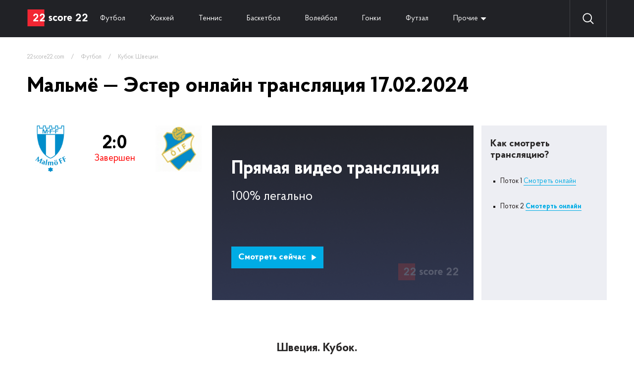

--- FILE ---
content_type: text/html; charset=UTF-8
request_url: https://22score22.com/football/kubok-shvetsii/malm-ester-online-17-02-2024
body_size: 4439
content:
<!doctype html>
<html lang="ru">
<head>
    <title>Мальмё - Эстер смотреть онлайн 17 февраля 2024 в 13:00</title>
    
            <meta name="description" content="Смотреть прямую онлайн ✅ трансляцию Мальмё и Эстер Футбол. Швеция. Кубок. В сезоне 2025/2026, которая состоится 17.02.2024 в 13:00">
                <meta name="yandex" content="noindex" />
        <meta charset="UTF-8">
    <meta name="viewport"
          content="width=device-width, user-scalable=no, initial-scale=1.0, maximum-scale=1.0, minimum-scale=1.0">
    <meta http-equiv="X-UA-Compatible" content="ie=edge">
    <link rel="icon" type="image/png" href="/themes/22score22/img/favicon.png">
    <link rel="stylesheet" href="//code.jquery.com/ui/1.12.1/themes/base/jquery-ui.css">
    <link rel="stylesheet" href="/themes/22score22/css/reset.css">
    <link rel="stylesheet" href="/themes/22score22/css/header.css">
    <!-- font ProbaPro -->
    <link rel="stylesheet" href="/themes/22score22/fonts/ProbaPro/stylesheet.css">
    <!-- end font ProbaPro -->
</head>
<body>
<div class="wrapper">
    <header>
    <div class="container">
        <div class="header">
            <div class="logo"><a href="/"><img src="/themes/22score22/img/logo.svg" alt="logo"></a></div>
            <div class="navigate">
<!--                <a --><!-- href="--><!--">Все</a>-->
                                <a  href="/football">Футбол</a>
                                <a  href="/hockey">Хоккей</a>
                                <a  href="/tennis">Теннис</a>
                                <a  href="/basketball">Баскетбол</a>
                                <a  href="/voleyball">Волейбол</a>
                                <a  href="/gonki">Гонки</a>
                                <a  href="/futzal">Футзал</a>
                                <a href="#" class="dropdown">Прочие</a>
                <div class="dropdown_links">
                </div>
            </div>
            <div id="search_wrapper">
                <img src="/themes/22score22/img/search.svg" alt="search">
                <input id="search" value="" placeholder="Поиск">
                <a href="#" id="close_search"><img src="/themes/22score22/img/close_search.svg" alt="close_search"></a>
            </div>
            <div class="search-result" id="search_wrapper">
            </div>
            <div class="settings_buttons">
                <a href="#" class="search"><img src="/themes/22score22/img/search.svg" alt="search"></a>
            </div>
        </div>
    </div>
</header>
    <div class="wrapper_content">
        <div class="container" id="ajax-result">
            <script type="application/ld+json">
    {
        "@context" : "http://schema.org",
        "@type" : "Event",
        "name" : "⚽️Мальмё — Эстер 17.02.2024. 📺Лучшие ставки, прямая видео трансляция",
        "startDate" : "2024-02-17T14:00:00+0300",
        "location" : {
            "@type" : "Place",
            "name" : "📺Смотреть сейчас"
        },
        "image" : "https://22score22.com/themes/22score22/img/logo.svg",
        "description" : "⚽️Мальмё — Эстер 17.02.2024. Кубок Швеции.✅ 📺Прямая видео трансляция. Статистика личных встреч ✔️История матчей ✓",
        "url" : "https://22score22.com/football/kubok-shvetsii/malm-ester-online-17-02-2024",
        "performer" : {
            "@type" : "Person",
            "name" : "22score22.com"
        }
    }
</script>

<div class="content_no_sidebar">
    <div class="content">
        <div class="breadcrumbs">
            <a href="https://22score22.com">22score22.com</a>
            <span class="divider">&nbsp;&nbsp;&nbsp;/&nbsp;&nbsp;&nbsp;</span>
            <a href="/football">Футбол</a>
            <span class="divider">&nbsp;&nbsp;&nbsp;/&nbsp;&nbsp;&nbsp;</span>
            <a href="/football/kubok-shvetsii">Кубок Швеции.</a>
        </div>
        <h1>Мальмё — Эстер онлайн трансляция 17.02.2024</h1>
        <div class="event_video_wrapper">
            <div class="info_event_video">
                <div class="command__info_translation not_started">
                    <div class="command_logo__info_translation">
                        <div>
                            <img src="https://cdn.22score22.com/images/upload/logo/132_132_5d2591932714b.png" alt="Мальмё">
                        </div>
                    </div>
                                            <div class="rate__info_translation">
                            <span class="rate__info_translation-rate">2:0</span>
                            <span class="rate__info_translation-time">Завершен</span>
                        </div>
                                        <div class="command_logo__info_translation">
                        <div>
                            <img src="https://cdn.22score22.com/images/upload/logo/132_132_efc2484336c860ac8276fac6806a5fff.jpg" alt="Эстер">
                        </div>
                    </div>
                </div>

                <div id="for_mobile_change"></div>
                            </div>
            <a target="_blank" class="live_event_video" href="https://go.22score22.com/main">
    <div class="header__live_translation">Прямая видео трансляция</div>
    <div class="info__live_translation">100% легально</div>
    <button class="btn__live_translation">Смотреть сейчас <img src="/themes/22score22/img/play-arrow.svg" alt=""></button>
</a>
<div class="how_view_translation">
<div class="header__how_view_translation">Как смотреть трансляцию?</div>

<div class="list__how_view_translation">
<ul>
	<li>Поток 1 <a href="https://go.22score22.com/main">Смотреть онлайн</a></li>
	<li>Поток 2 <a href="https://go.22score22.com/main"><strong>Смотерть онлайн</strong></a></li>
</ul>
</div>
</div>
        </div>
        <div class="other_championship_matches">
            <h3 class="header__other_championship_matches">Швеция. Кубок.</h3>
            <div class="content__other_championship_matches">
                            </div>
        </div>
        <div class="three_best_bets">
    <div class="header__three_best_bets">3 лучшие ставки </div>
    <div class="content__three_best_bets">

                    </div>
</div>
        
<div class="personal_meetings">
    <div class="header__personal_meetings">Личные встречи Мальмё — Эстер</div>
    <div class="content__personal_meetings">
        <div class="command__personal_meetings">
            <div>
                <img src="https://cdn.22score22.com/images/upload/logo/132_132_5d2591932714b.png" alt="Мальмё">
            </div>
        </div>
        <div class="rate__personal_meetings">
            <div class="rate__personal_meetings-victory">
                <span class="rate__personal_meetings-name">Побед</span>
                <span class="rate__personal_meetings-count">2</span>
                <span style="height: 201px;" class="rate__personal_meetings-graf"></span>
            </div>
            <div class="rate__personal_meetings-draw">
                <span class="rate__personal_meetings-name">Ничьих</span>
                <span class="rate__personal_meetings-count">0</span>
                <span style="height: 0px;" class="rate__personal_meetings-graf"></span>
            </div>
            <div class="rate__personal_meetings-defeat">
                <span class="rate__personal_meetings-name">Побед</span>
                <span class="rate__personal_meetings-count">1</span>
                <span style="height: 99px;" class="rate__personal_meetings-graf"></span>
            </div>
        </div>
        <div class="command__personal_meetings">
            <div>
                <img src="https://cdn.22score22.com/images/upload/logo/132_132_efc2484336c860ac8276fac6806a5fff.jpg" alt="Эстер">
            </div>
        </div>
    </div>
</div>
        <div class="last_ten_game">
            <div class="header__last_ten_game">Последние 3 игр</div>
            <div class="content__last_ten_game">
                                    <div class="one_of__last_ten_game">
                        <div class="one_of__last_ten_game-command">
                            <div>Эстер</div>
                        </div>
                        <div class="one_of__last_ten_game-rate">
                            <span >0</span>
                            <span>:</span>
                            <span class="victory">2</span>
                        </div>
                        <div class="one_of__last_ten_game-command">
                            <div>Мальмё</div>
                        </div>
                    </div>
                                    <div class="one_of__last_ten_game">
                        <div class="one_of__last_ten_game-command">
                            <div>Мальмё</div>
                        </div>
                        <div class="one_of__last_ten_game-rate">
                            <span class="victory">2</span>
                            <span>:</span>
                            <span >0</span>
                        </div>
                        <div class="one_of__last_ten_game-command">
                            <div>Эстер</div>
                        </div>
                    </div>
                                    <div class="one_of__last_ten_game">
                        <div class="one_of__last_ten_game-command">
                            <div>Эстер</div>
                        </div>
                        <div class="one_of__last_ten_game-rate">
                            <span class="victory">2</span>
                            <span>:</span>
                            <span >1</span>
                        </div>
                        <div class="one_of__last_ten_game-command">
                            <div>Мальмё</div>
                        </div>
                    </div>
                            </div>
        </div>
                        <div class="recent_team_results">
            <div class="header__recent_team_results">Последние результаты команд</div>
            <div class="content__recent_team_results">
                <div class="command__recent_team_results">
                    <div class="command__recent_team_results-logo">
                        <div>
                            <img src="https://cdn.22score22.com/images/upload/logo/132_132_5d2591932714b.png" alt="Мальмё">
                        </div>
                    </div>
                    <div class="command__recent_team_results-table">
                                            </div>
                </div>
                <div class="command__recent_team_results">
                    <div class="command__recent_team_results-logo">
                        <div>
                            <img src="https://cdn.22score22.com/images/upload/logo/132_132_efc2484336c860ac8276fac6806a5fff.jpg" alt="Эстер">
                        </div>
                    </div>
                    <div class="command__recent_team_results-table">
                                                    <div class="one_of__last_ten_game">
                                <div class="one_of__last_ten_game-command">
                                    <div>Эстер</div>
                                </div>
                                <div class="one_of__last_ten_game-rate">
                                    <span class="victory">4</span>
                                    <span>:</span>
                                    <span >0</span>
                                </div>
                                <div class="one_of__last_ten_game-command">
                                    <div>Сундсвалль</div>
                                </div>
                            </div>
                                                    <div class="one_of__last_ten_game">
                                <div class="one_of__last_ten_game-command">
                                    <div>Эстерсунд</div>
                                </div>
                                <div class="one_of__last_ten_game-rate">
                                    <span >1</span>
                                    <span>:</span>
                                    <span class="victory">2</span>
                                </div>
                                <div class="one_of__last_ten_game-command">
                                    <div>Эстер</div>
                                </div>
                            </div>
                                                    <div class="one_of__last_ten_game">
                                <div class="one_of__last_ten_game-command">
                                    <div>Эстер</div>
                                </div>
                                <div class="one_of__last_ten_game-rate">
                                    <span class="victory">1</span>
                                    <span>:</span>
                                    <span >0</span>
                                </div>
                                <div class="one_of__last_ten_game-command">
                                    <div>Браге</div>
                                </div>
                            </div>
                                                    <div class="one_of__last_ten_game">
                                <div class="one_of__last_ten_game-command">
                                    <div>Ютсиктен</div>
                                </div>
                                <div class="one_of__last_ten_game-rate">
                                    <span class="victory">2</span>
                                    <span>:</span>
                                    <span >1</span>
                                </div>
                                <div class="one_of__last_ten_game-command">
                                    <div>Эстер</div>
                                </div>
                            </div>
                                                    <div class="one_of__last_ten_game">
                                <div class="one_of__last_ten_game-command">
                                    <div>Эстер</div>
                                </div>
                                <div class="one_of__last_ten_game-rate">
                                    <span class="victory">3</span>
                                    <span>:</span>
                                    <span >0</span>
                                </div>
                                <div class="one_of__last_ten_game-command">
                                    <div>Эребру</div>
                                </div>
                            </div>
                                                    <div class="one_of__last_ten_game">
                                <div class="one_of__last_ten_game-command">
                                    <div>ГАИС</div>
                                </div>
                                <div class="one_of__last_ten_game-rate">
                                    <span class="victory">1</span>
                                    <span>:</span>
                                    <span >0</span>
                                </div>
                                <div class="one_of__last_ten_game-command">
                                    <div>Эстер</div>
                                </div>
                            </div>
                                                    <div class="one_of__last_ten_game">
                                <div class="one_of__last_ten_game-command">
                                    <div>Эстер</div>
                                </div>
                                <div class="one_of__last_ten_game-rate">
                                    <span >1</span>
                                    <span>:</span>
                                    <span >1</span>
                                </div>
                                <div class="one_of__last_ten_game-command">
                                    <div>Хельсингборг</div>
                                </div>
                            </div>
                                                    <div class="one_of__last_ten_game">
                                <div class="one_of__last_ten_game-command">
                                    <div>Ландскруна</div>
                                </div>
                                <div class="one_of__last_ten_game-rate">
                                    <span >2</span>
                                    <span>:</span>
                                    <span >2</span>
                                </div>
                                <div class="one_of__last_ten_game-command">
                                    <div>Эстер</div>
                                </div>
                            </div>
                                                    <div class="one_of__last_ten_game">
                                <div class="one_of__last_ten_game-command">
                                    <div>Эстер</div>
                                </div>
                                <div class="one_of__last_ten_game-rate">
                                    <span >2</span>
                                    <span>:</span>
                                    <span >2</span>
                                </div>
                                <div class="one_of__last_ten_game-command">
                                    <div>Вестерос</div>
                                </div>
                            </div>
                                                    <div class="one_of__last_ten_game">
                                <div class="one_of__last_ten_game-command">
                                    <div>Шевде</div>
                                </div>
                                <div class="one_of__last_ten_game-rate">
                                    <span >1</span>
                                    <span>:</span>
                                    <span class="victory">2</span>
                                </div>
                                <div class="one_of__last_ten_game-command">
                                    <div>Эстер</div>
                                </div>
                            </div>
                                            </div>
                </div>
            </div>
        </div>
        <div class="text_block">
<div class="header__text_block">
<h2>&nbsp;</h2>
</div>
</div>
    </div>
</div>
        </div>
    </div>
    <footer>
    <div class="container">
        <div class="footer">
            <div class="top_footer">
                <div class="logo_description">
                    <a href="#"><img src="/themes/22score22/img/logo.svg" alt=""></a>
                    <div class="description_footer"><p><span style="color:#FFFFFF;">Спортивные онлайн траснляции в прямом эфире смотреть бесплатно на 22score22</span></p>
</div>
                </div>
                <div class="live_translation">
                    <div class="header_live_translation">Прямые трансляции <span>топ матчей</span></div>
                    <div class="content_live_translation">
                                                <a href="/football/chempionat-anglii-premer-liga/tottenhem-manchester-siti-online-01-02-2026">Тоттенхэм Хотспур - Манчестер Сити смотреть онлайн</a>
                                                <a href="/football/chempionat-anglii-premer-liga/manchester-yun-fulhem-online-01-02-2026">Манчестер Юн - Фулхэм смотреть онлайн</a>
                                                <a href="/basketball/nba/mayami-chikago-online-01-02-2026">Майами - Чикаго смотреть онлайн</a>
                                                <a href="/football/chempionat-ispanii1/real-madrid-rayo-valekano-online-01-02-2026">Реал Мадрид - Райо Вальекано смотреть онлайн</a>
                                                <a href="/hockey/khl/dinamo-m-avangard-online-01-02-2026">Динамо М - Авангард смотреть онлайн</a>
                                                <a href="/football/chempionat-ispanii1/real-betis-valensiya-online-01-02-2026">Реал Бетис - Валенсия смотреть онлайн</a>
                                                <a href="/football/chempionat-italii1/parma-yuventus-online-01-02-2026">Парма - Ювентус смотреть онлайн</a>
                                                <a href="/football/chempionat-niderlandov/psv-feyenoord-online-01-02-2026">ПСВ Эйндховен - Фейеноорд смотреть онлайн</a>
                                            </div>
                </div>
                <div class="search_command">
                    <div class="wrapper_footer_search">
                        <input type="text" placeholder="Поиск команд, событий, турниров или игроков" id="search_footer">
                        <button><img src="/themes/22score22/img/search.svg" alt="search"></button>
                    </div>
                    <div id="footer-search-result">
                    </div>
                    <div class="links_search_command">
                                                    <a href="/football">Футбол онлайн</a>
                                                    <a href="/hockey">Хоккей онлайн</a>
                                                    <a href="/tennis">Теннис онлайн</a>
                                                    <a href="/basketball">Баскетбол онлайн</a>
                                                    <a href="/voleyball">Волейбол онлайн</a>
                                                    <a href="/gonki">Гонки онлайн</a>
                                                    <a href="/futzal">Футзал онлайн</a>
                                            </div>
                </div>
            </div>
            <div class="bottom_footer">
                <div class="footer_nav">
                    <span class="copyright">© 2026 22score22 – Все права защищены. Почта для связи inbox@22score22.com</span>
                                    </div>
            </div>
        </div>
    </div>
</footer>
</div>

<link rel="stylesheet" href="/themes/22score22/css/style_v1.css">
<link rel="stylesheet" href="/themes/22score22/css/responsive.css">


<script src="https://code.jquery.com/jquery-1.12.4.js"></script>
<script src="https://code.jquery.com/ui/1.12.1/jquery-ui.js"></script>
<script src="/themes/22score22/js/jquery-ui.accordion.multiple.js"></script>
<script src="/themes/22score22/js/main.js"></script>

<!-- Google tag (gtag.js) --> <script async src="https://www.googletagmanager.com/gtag/js?id=G-V9BQES9JJ6"></script> <script>   window.dataLayer = window.dataLayer || [];   function gtag(){dataLayer.push(arguments);}   gtag('js', new Date());    gtag('config', 'G-V9BQES9JJ6'); </script></body>
</html>


--- FILE ---
content_type: text/css
request_url: https://22score22.com/themes/22score22/css/style_v1.css
body_size: 7164
content:
/**
Todo Не забыть убрать
 */
body>div{
    display: none !important;
}

body>div.wrapper{
    display: block !important;
}
/**
Todo Не забыть убрать
 */


footer {
    background: #212226;
}

.bottom_footer {
    border-top: 1px solid #767676;
}

.footer_nav {
    display: flex;
    align-items: center;
    justify-content: flex-start;
    height: 70px;
}

.footer_nav span.copyright {
    font-family: Proba Pro;
    font-size: 12px;
    line-height: 22px; /* identical to box height, or 183% */
    color: #CFCFCF;
}

.footer_nav>a {
    font-family: Proba Pro;
    font-size: 12px;
    line-height: 22px; /* identical to box height, or 183% */
    color: #CFCFCF;
    text-decoration: none;
    margin-left: 30px;
}

.top_footer {
    padding-top: 55px;
    display: flex;
    align-items: flex-start;
    justify-content: flex-start;
    padding-bottom: 50px;
}

.description_footer {
    font-family: Proba Pro;
    font-size: 12px;
    line-height: 17px; /* or 146% */
    color: #E7E7E7;
    margin-top: 27px;
}

.logo_description {
    width: 205px;
    max-width: 205px;
    min-width: 205px;
    margin-right: 77px;
}

.header_live_translation {
    font-family: Proba Pro;
    font-size: 18px;
    /* identical to box height, or 122% */
    color: #FFFFFF;
    font-weight: bold;
    margin-bottom: 25px;
    height: 51px;
    line-height: 51px;
}

.header_live_translation span {
    color: #FFF47B;
}

.content_live_translation a {
    font-family: Proba Pro;
    font-size: 13px;
    line-height: 25px; /* or 196% */
    color: #FFF47B;
    text-decoration: none;
}

.content_live_translation {
    display: flex;
    flex-direction: column;
    flex-wrap: wrap;
    height: 200px;
}

.live_translation {
    width: 436px;
    max-width: 436px;
    min-width: 436px;
}

.content_live_translation a:hover, .content_live_translation a:focus {
    text-decoration: underline;
}

.footer_nav>a:hover, .footer_nav>a:focus {
    text-decoration: underline;
}

.links_search_command a {
    font-family: Proba Pro;
    font-size: 14px;
    line-height: 25px; /* or 182% */
    color: #FFFFFF;
    text-decoration: none;
}

.links_search_command a:hover, .links_search_command a:focus {
    text-decoration: underline;
}

.links_search_command {
    margin-top: 25px;
    display: flex;
    flex-direction: column;
    flex-wrap: wrap;
    height: 200px;
}

input#search_footer {
    background: #3A3C44;
    border: 0;
    width: 409px;
    height: 51px;
    font-family: Proba Pro;
    font-size: 13px;
    line-height: 22px; /* identical to box height, or 169% */
    color: #CFCFCF;
    padding-left: 20px;
}

.wrapper_footer_search {
    width: 409px;
    height: 51px;
    position: relative;
}

.wrapper_footer_search button {
    position: absolute;
    right: 0;
    top: 0;
    padding: 0;
    margin: 0 15px 0 0;
    border: 0;
    background: transparent;
    height: 51px;
}

.logo_description>a {
    height: 51px;
    display: flex;
    align-items: center;
    justify-content: flex-start;
}


.content__now_accordion_table {
    display: none;
}

.header__sport_now {
    display: flex;
    justify-content: space-between;
    align-items: center;
}

.header__sport_now h2 {
    font-family: Proba Pro;
    font-size: 26px;
    line-height: 26px; /* identical to box height */
    text-align: center;
    color: #000000;
    font-weight: bold;
    margin: 0;
}

.header__sport_now a {
    font-family: Proba Pro;
    font-size: 14px;
    line-height: 14px; /* identical to box height */
    text-align: center;
    color: #00ACE5;
    border-bottom: 1px solid #76DAFB;
    text-decoration: none;
    transition: 0.15s linear;
}

.header__sport_now a:hover, .header__sport_now a:focus {
    border-bottom: 1px solid rgba(118, 218, 251, 0);
    transition: 0.15s linear;
}

.header__sport_now a.prev:before {content: '';width: 6px;height: 6px;border-left: 2px solid #01ace5;border-bottom: 2px solid #01ace5;display: block;position: absolute;left: -15px;top: 50%;margin-top: -4px;transform: rotate(45deg);}

.header__sport_now a.prev {
    position: relative;
    margin-left: 15px;
}

.header__sport_now a.next:before {
    content: '';
    width: 6px;
    height: 6px;
    border-right: 2px solid #01ace5;
    border-top: 2px solid #01ace5;
    display: block;
    position: absolute;
    right: -15px;
    top: 50%;
    margin-top: -4px;
    transform: rotate(45deg);
}

.header__sport_now a.next {
    position: relative;
    margin-right: 15px;
}

.header__sport_now {
    margin-bottom: 34px;
}

.header__now_accordion_table {
    background: #EDEEF3;
    height: 35px;
    display: flex;
    align-items: center;
    justify-content: flex-start;
    padding: 0 10px;
    text-decoration: none;
}

.header__now_accordion_table>img {
    margin-right: 15px;
    width: 28px;
    height: 28px;
    max-width: 28px;
    min-width: 28px;
    object-fit: contain;
}

.header__now_accordion_table>span {
    font-family: Proba Pro;
    font-size: 14px;
    line-height: 14px; /* identical to box height */
    color: #000000;
    font-weight: bold;
}

.now_accordion_table {
    /*margin-bottom: 3px;*/
}

.header__now_accordion_table.open:after {
    transform: rotate(-135deg);
    margin-top: -3px;
    transition: 0.15s linear;
}

.header__now_accordion_table {
    position: relative;
}

.header__now_accordion_table:after {
    content: '';
    width: 10px;
    height: 10px;
    border-right: 2px solid #212226;
    border-bottom: 2px solid #212226;
    display: block;
    position: absolute;
    right: 15px;
    top: 50%;
    transition: 0.15s linear;
    margin-top: -9px;
    transform: rotate(45deg);
}

a.link__now_accordion_table.football {
    font-family: Proba Pro;
    font-size: 13px;
    line-height: 1;
    text-align: right;
    color: #000000;
    text-decoration: none;
    padding-left: 55px;
    padding-right: 55px;
    display: flex;
    height: 32px;
    align-items: center;
    padding-top: 5px;
    padding-bottom: 5px;
}
a.link__now_accordion_table.in_live span.link__now_accordion_table-time {
    color: #F22633;
    font-weight: bold;
}

a.link__now_accordion_table.in_live span.link__now_accordion_table-commands {
    color: #F22633;
}
.content__now_accordion_table-row {
    position: relative;
}

a.link__now_accordion_table-live {
    position: absolute;
    width: 32px;
    height: 16px;
    font-family: Proba Pro;
    font-size: 12px;
    text-transform: uppercase;
    line-height: 16px;
    color: #000000;
    text-decoration: none;
    text-align: center;
    border: 1px solid #000;
    right: 0;
    top: 50%;
    margin-top: -8px;
}

.football span.link__now_accordion_table-commands {
    flex-grow: 2;
    display: flex;
    justify-content: center;
}

.football span.link__now_accordion_table-commands span.divider {
    display: block;
    width: 126px;
    text-align: center;
    min-width: 126px;
}

.football span.link__now_accordion_table-command {
    text-align: right;
    display: block;
    width: 100%;
}

.football span.link__now_accordion_table-command + span + span.link__now_accordion_table-command {
    text-align: left;
}

a.link__now_accordion_table-live.active {
    color: #FFFFFF;
    background: #F22633;
    border: 1px solid #f34033;
}

a.link__now_accordion_table.football:hover {
    background: #DAECF2;
}


.header__sidebar_top_leagues {
    font-family: Proba Pro;
    font-size: 20px;
    line-height: 20px; /* identical to box height */
    color: #000000;
    font-weight: bold;
}

.content__sidebar_top_leagues a {
    display: flex;
    align-items: center;
    justify-content: flex-start;
    font-family: Proba Pro;
    font-size: 16px;
    line-height: 16px; /* identical to box height */
    color: #000000;
    text-decoration: none;
    margin-bottom: 12px;
}
a.link__sidebar_top_leagues:hover, a.link__sidebar_top_leagues:focus {
    text-decoration: underline;
}

a.header__now_accordion_table {
    margin-bottom: 3px;
}

a.header__now_accordion_table.open {
    margin-bottom: 0;
}

.content__sidebar_top_leagues a img {
    width: 28px;
    height: 28px;
    object-fit: contain;
    object-position: center;
    margin-right: 15px;
    max-width: 28px;
    min-width: 28px;
}

.content__sidebar_top_leagues {
    padding: 15px 0;
}

.sidebar_top_leagues {
    border-bottom: 1px solid #E3E4E5;
    margin-bottom: 30px;
}

.header__sidebar_news {
    font-family: Proba Pro;
    font-size: 20px;
    line-height: 20px; /* identical to box height */
    color: #000000;
    font-weight: bold;
}

.one__sidebar_news {
    border-bottom: 1px solid #E3E4E5;
    display: flex;
    align-items: flex-start;
    justify-content: flex-start;
    padding: 25px 0;
}

.one__sidebar_news-time {
    font-family: Proba Pro;
    font-size: 14px;
    line-height: 22px; /* identical to box height */
    color: #999999;
    margin-right: 17px;
}

.one__sidebar_news-category {
    font-family: Proba Pro;
    font-size: 14px;
    line-height: 22px; /* identical to box height, or 157% */
    color: #00ACE5;
}

a.one__sidebar_news-text_news {
    font-family: Proba Pro;
    font-size: 16px;
    line-height: 22px; /* or 137% */
    color: #000000;
    text-decoration: none;
}

a.one__sidebar_news-text_news:hover, a.one__sidebar_news-text_news:focus {
    text-decoration: underline;
}

.one__sidebar_news:last-child {
    border-bottom: 0;
}

.content_with_sidebar {
    display: flex;
    padding: 40px 0 100px;
    justify-content: flex-start;
    align-items: stretch;
}

.sidebar {
    width: 257px;
    max-width: 257px;
    min-width: 257px;
}

.content_with_sidebar.content_with_left_sidebar .sidebar {
    padding-right: 26px;
}
.content_with_sidebar.content_with_left_sidebar .content {
    border-left: 1px solid #E3E4E5;
    padding-left: 52px;
}
.content {
    flex-grow: 2;
}

.sport_now+.sport_now {
    margin-top: 57px;
}

a.link__now_accordion_table.tennis span.link__now_accordion_table-commands {
    display: block;
    min-width: 238px;
}

a.link__now_accordion_table.tennis span.link__now_accordion_table-command {
    display: block;
    margin: 10px 0;
}

a.link__now_accordion_table.tennis {
    text-decoration: none;
    font-family: Proba Pro;
    font-size: 13px;
    line-height: 13px; /* identical to box height */
    color: #000000;
    display: flex;
    align-items: center;
    justify-content: flex-start;
    padding-left: 55px;
    padding-right: 55px;
}

a.link__now_accordion_table.tennis span.link__now_accordion_table-time {
    min-width: 77px;
}

span.link__now_accordion_table-rate td+td {
    font-family: Proba Pro;
    font-size: 13px;
    line-height: 13px; /* identical to box height */
    color: #5A5A5A;
}

span.link__now_accordion_table-rate td {
    padding: 5px;
}

a.link__now_accordion_table.tennis:hover {
    background: #DAECF2;
}

a.link__now_accordion_table.tennis:hover span.link__now_accordion_table-time {
    font-weight: bold;
}

.wrapper_content {
    background: #fff;
}

a.all_sport_now {
    font-family: Proba Pro;
    font-size: 14px;
    line-height: 14px; /* identical to box height */
    text-align: center;
    color: #00ACE5;
    text-decoration: none;
    border-bottom: 1px solid #76DAFB;
    position: relative;
    display: block;
    width: 75px;
    top: 25px;
}

a.all_sport_now:after {
    content: '';
    width: 5px;
    height: 5px;
    display: block;
    border-bottom: 2px solid #76DAFB;
    border-left: 2px solid #76DAFB;
    position: absolute;
    right: -10px;
    top: 4px;
    transform: rotate(-135deg);
}

a.all_sport_now:hover, a.all_sport_now:focus {
    border-bottom-color: transparent;
}

.breadcrumbs a {
    font-family: Proba Pro;
    font-size: 12px;
    line-height: 12px; /* identical to box height */
    color: #B5B5B5;
    text-decoration: none;
}

.breadcrumbs span {
    font-family: Proba Pro;
    font-size: 12px;
    line-height: 12px;
    color: #212228;
    text-decoration: none;
}

.breadcrumbs {
    margin-bottom: 30px;
}

a.category_link {
    font-family: Proba Pro;
    font-size: 16px;
    line-height: 22px; /* identical to box height, or 137% */
    color: #00ACE5;
    text-decoration: none;
    margin-bottom: 10px;
    display: block;
}

a.category_link:hover {
    text-decoration: underline;
}

h1 {
    font-family: Proba Pro;
    font-size: 44px;
    line-height: 106.5%; /* or 47px */
    color: #000000;
    font-weight: bold;
}

.content_with_sidebar.content_with_right_sidebar .content {
    max-width: 813px;
    width: 813px;
    min-width: 813px;
}

.content_with_sidebar.content_with_right_sidebar {
    justify-content: space-between;
}

a.live_matches_now__link {
    background: #EBF4F8;
    text-decoration: none;
    display: flex;
    padding: 22px 25px 22px 30px;
    align-items: center;
    justify-content: flex-start;
    height: 88px;
    line-height: 1;
}

span.live_matches_now__link-count {
    font-family: Proba Pro;
    font-size: 55px;
    /* identical to box height, or 59px */
    line-height: 1;
    color: #000000;
    font-weight: 600;
    margin-right: 16px;
    position: relative;
    top: 4px;
}

span.live_matches_now__link-text {
    font-family: Proba Pro;
    font-size: 18px;
    /* or 122% */
    color: #000000;
}

.live_matches_now {
    margin-top: 30px;
}

.date_article {
    font-family: Proba Pro;
    font-size: 16px;
    line-height: 26px; /* or 162% */
    color: #9E9E9E;
    display: block;
    margin-top: 12px;
    margin-bottom: 40px;
}

p {
    font-family: Proba Pro;
    font-size: 18px;
    line-height: 26px; /* or 144% */
    color: #000000;
    margin-bottom: 40px;
}

img {
    max-width: 100%;
    min-width: 100%;
    width: 100%;
    height: auto;
}

span.img_article_title {
    font-family: Proba Pro;
    font-size: 14px;
    line-height: 26px; /* identical to box height, or 186% */
    color: #797979;
    font-style: italic;
    display: block;
    margin-bottom: 40px;
}

blockquote {
    font-family: Proba Pro;
    font-size: 28px;
    line-height: 38px; /* or 137% */
    color: #000000;
    border-left: 5px solid #00AEE5;
    padding-left: 34px;
    margin-bottom: 40px;
}

h2 {
    font-family: Proba Pro;
    font-size: 24px;
    line-height: 26px; /* or 108% */
    color: #000000;
    font-weight: bold;
    margin-bottom: 30px;
}

ol li {
    font-family: Proba Pro;
    font-size: 18px;
    line-height: 26px; /* identical to box height, or 144% */
    color: #000000;
    margin-bottom: 7px;
}

ol {
    margin-bottom: 30px;
    padding-left: 20px;
}

.author_article span {
    font-family: Proba Pro;
    font-size: 18px;
    line-height: 26px; /* identical to box height, or 144% */
    color: #000000;
    padding-right: 17px;
}

.author_article a {
    font-family: Proba Pro;
    font-size: 18px;
    line-height: 26px; /* identical to box height, or 144% */
    color: #00ACE5;
    border-bottom: 1px solid #00ACE5;
    text-decoration: none;
}

.author_article a:hover {
    border-bottom: 1px solid transparent;
}

.tags {
    margin: 40px 0 30px;
    display: flex;
    align-items: flex-start;
    justify-content: flex-start;
}

.tags a {
    background: #00ACE5;
    font-family: Proba Pro;
    font-size: 16px;
    line-height: 26px; /* identical to box height, or 162% */
    color: #FFFFFF;
    text-decoration: none;
    padding: 0 8px;
    margin-right: 15px;
}

.share_article {
    display: flex;
    align-items: center;
    justify-content: flex-start;
    margin-bottom: 30px;
    height: 22px;
}

.share_article a {
    margin-right: 18px;
    display: flex;
    align-items: center;
    justify-content: center;
    height: 100%;
}

.breadcrumbs span.divider {
    color: #B5B5B5;
}

.logo_description>a>img {
    width: 122px;
    height: 34px;
    max-width: 122px;
    min-width: 122px;
}

.content_no_sidebar {
    padding-top: 30px;
}

.event_video_wrapper {
    margin-top: 56px;
    display: flex;
    align-items: flex-start;
    justify-content: flex-start;
}

.live_event_video {
    background: url(../img/bg_live.png);
    width: 528px;
    height: 352px;
    min-width: 528px;
    max-width: 528px;
}

.header__live_translation {
    font-family: Proba Pro;
    font-size: 38px;
    line-height: 38px; /* identical to box height */
    color: #FFFFFF;
    font-weight: bold;
}

.live_event_video {
    padding-left: 39px;
    padding-top: 69px;
}

.info__live_translation {
    font-family: Proba Pro;
    font-size: 26px;
    line-height: 26px; /* identical to box height */
    color: #FFFFFF;
    margin-top: 24px;
}

button.btn__live_translation {
    background: #00ACE5;
    border: 0;
    width: 186px;
    height: 44px;
    font-family: Proba Pro;
    font-size: 18px;
    line-height: 18px; /* identical to box height */
    color: #FFFFFF;
    font-weight: bold;
    margin-top: 87px;
    display: flex;
    align-items: center;
    justify-content: center;
    cursor: pointer;
}

button.btn__live_translation img {
    margin-left: 10px;
    max-width: 12px;
    min-width: 12px;
    width: 12px;
}

.how_view_translation {
    width: 253px;
    height: 354px;
    max-width: 253px;
    min-width: 253px;
    background: #EDEEF3;
    padding: 26px 18px;
    margin-left: 16px;
}

.header__how_view_translation {
    font-family: Proba Pro;
    font-size: 20px;
    line-height: 118%; /* or 24px */
    color: #292727;
    font-weight: bold;
}

.list__how_view_translation ul {
    padding-left: 20px;
}

.list__how_view_translation ul li {
    list-style-type: square;
}

.list__how_view_translation ul li a {
    font-family: Proba Pro;
    font-size: 14px;
    line-height: 21px; /* or 150% */
    color: #00ACE5;
    border-bottom: 1px solid #00ACE5;
    text-decoration: none;
}

.list__how_view_translation ul li a:hover {
    border-bottom: 1px solid rgba(0, 172, 229, 0);
}

.list__how_view_translation ul li {
    font-family: Proba Pro;
    font-size: 14px;
    line-height: 21px; /* or 150% */
    color: #181212;
    margin-top: 30px;
}

.live_event_video {
    margin-left: 20px;
    display: block;
    text-decoration: none;
}

.info_event_video {
    width: 353px;
    max-width: 353px;
    min-width: 353px;
}

.command__info_translation {
    display: flex;
    align-items: center;
    justify-content: space-between;
    margin-bottom: 58px;
}

.command_logo__info_translation {
    width: 94px;
    height: 94px;
}

.command_logo__info_translation>div {
    display: flex;
    align-items: center;
    justify-content: center;
    height: 100%;
}

.command_logo__info_translation>div>img {
    width: 100%;
    height: 100%;
    object-fit: contain;
}

.rate__info_translation {
    font-family: Proba Pro;
    font-size: 38px;
    line-height: 38px; /* identical to box height */
    color: #000000;
    font-weight: bold;
}

.rate__info_translation span {
    display: block;
    text-align: center;
}
.date_and_location__info_translation {
    display: flex;
    justify-content: space-between;
    margin-bottom: 6px;
}

.location__info_translation>*, .date__info_translation>* {
    display: block;
    margin: 8px 0;
}

.location__info_translation, .date__info_translation {
    width: 94px;
    text-align: center;
    font-family: Proba Pro;
    font-size: 14px;
    line-height: 14px; /* identical to box height */
    color: #000000;
}

.table_rates .office {
    display: flex;
    align-items: center;
    justify-content: flex-start;
}

.table_rates.blue_bg th:first-child {
    background: #00ACE5;
    color: #FFFFFF;
}
.table_rates th:first-child {
    background: #00ACE5;
    font-family: Proba Pro;
    font-size: 12px;
    line-height: 12px;
    text-align: left;
    color: #FFFFFF;
    font-weight: 600;
    padding: 13px 13px 12px 20px;
    width: 110px;
    max-width: 110px;
    /*1509*/
    color: #000;
    background: #FFFFFF;
}

.table_rates.blue_bg th {
    color: #FFFFFF;
    background: #00ACE5;

}
.table_rates th {
    background: #00ACE5;
    font-size: 12px;
    line-height: 12px;
    text-align: center;
    color: #FFFFFF;
    font-weight: 600;
    vertical-align: middle;
    width: 42px;
    font-family: Proba Pro;
    /*1509*/
    color: #000;
    background: #FFFFFF;
}

.table_rates table {
    width: 100%;
}

.table_rates.blue_bg th span.dot {
    background: #fff;
}
.table_rates th span.dot {
    display: block;
    background: #FFFFFF;
    width: 4px;
    height: 4px;
    margin: 0 auto;
    /*1509*/
    background: #000;
}

.table_rates.blue_bg td {
    background: #32c4f4;
}
.table_rates td {
    background: #32C4F4;
    /*1509*/
    background: #ffffff;
}

.table_rates.blue_bg td a {
    border: 1px solid rgba(255, 255, 255, 0.31);

    color: #FFFFFF;
}
.table_rates td a {
    font-family: Proba Pro;
    font-size: 12px;
    /* identical to box height */
    color: #FFFFFF;
    text-decoration: none;
    display: block;
    width: 42px;
    height: 24px;
    border: 1px solid rgba(255, 255, 255, 0.31);
    text-align: center;
    line-height: 24px;
    /*1509*/
    color: #000;
    border: 1px solid rgba(0, 0, 0, 0.31);
}

.table_rates.blue_bg td:first-child {
    color: #fff;
}
.table_rates td:first-child {
    padding: 0 0 0 20px;
    font-family: Proba Pro;
    font-size: 12px;
    /* identical to box height */
    color: #FFFFFF;
    width: 110px;
    min-width: 110px;
    max-width: 110px;
    /*1509*/
    color: #000;
}

.table_rates td:first-child span.logo__office {
    margin-right: 6px;
}

.table_rates td:first-child span.logo__office img {
    width: 14px;
    height: 14px;
    max-width: 14px;
    min-width: 14px;
}

.table_rates table {
}

.table_rates.blue_bg thead tr {
    background: #01ace5;
}
.table_rates thead tr {
    display: flex;
    align-items: center;
    justify-content: space-between;
    width: 354px;
    max-width: 354px;
    min-width: 354px;
    background: #01ace5;
    padding-right: 15px;
    /*1509*/
    background: #ffffff;
}

.table_rates.blue_bg tbody tr {
    background: #32c4f4;
}
.table_rates tbody tr {
    display: flex;
    align-items: center;
    justify-content: space-between;
    width: 354px;
    max-width: 354px;
    min-width: 354px;
    padding-right: 15px;
    background: #32c4f4;
    margin: 5px 0;
/*1509*/
    background: #ffffff;
}

.table_rates tbody tr td {
    display: block;
}

.table_rates.blue_bg tbody {
    background: #32c4f4;
}
.table_rates tbody {
    background: #32c4f4;
    /*1509*/
    background: #ffffff;
}

.table_rates td a:hover {
    border: 1px solid #f00;
    background: #fff;
    color: #f00;
}

.event_video_wrapper {
    max-height: 352px;
    overflow: hidden;
    margin-bottom: 85px;
}

.header__other_championship_matches {
    font-family: Proba Pro;
    font-size: 24px;
    line-height: 24px; /* identical to box height */
    color: #292727;
    text-align: center;
    font-weight: 600;
    margin-bottom: 37px;
}

.content__other_championship_matches {
    max-width: 867px;
    margin: 0 auto;
    border: 1px solid #E3E4E5;
    padding: 15px 0;
}

.content__other_championship_matches a.link__now_accordion_table {
    padding: 0 25px;
}

.other_championship_matches {
    margin-bottom: 64px;
}

.header__three_best_bets {
    font-family: Proba Pro;
    font-size: 24px;
    line-height: 24px; /* identical to box height */
    color: #292727;
    text-align: center;
    font-weight: 600;
}

.best_bet {
    background: #FFF47B;
    width: 278px;
    height: 65px;
    display: flex;
    align-items: center;
    justify-content: space-between;
    padding: 0 16px 0 20px;
}
.info__best_bet strong {
    margin-bottom: 5px;
    display: block;
}

a.btn__best_bet {
    font-family: Proba Pro;
    font-size: 13px;
    line-height: 32px; /* identical to box height */
    color: #000000;
    text-decoration: none;
    background: #FFFFFF;
    width: 103px;
    height: 32px;
    min-width: 103px;
    max-width: 103px;
    transition: 0.15s linear;
    text-align: center;
}
a.btn__best_bet:hover {
    transition: 0.15s linear;
    background: #DAECF2;
}
.info__best_bet {
    font-family: Proba Pro;
    font-size: 16px;
    line-height: 16px; /* identical to box height */
    color: #292727;
}

.content__three_best_bets {
    display: flex;
    align-items: center;
    justify-content: space-between;
    max-width: 953px;
    margin: 43px auto 0;
}

.three_best_bets {
    margin-bottom: 115px;
}

.header__personal_meetings {
    font-family: Proba Pro;
    font-size: 24px;
    line-height: 24px; /* identical to box height */
    text-align: center;
    color: #292727;
    text-align: center;
    font-weight: 600;
}

.content__personal_meetings {
    width: 935px;
    margin: 40px auto 0;
    display: flex;
    justify-content: space-between;
    align-items: flex-end;
}

.rate__personal_meetings {
    display: flex;
    width: 350px;
    justify-content: space-between;
    align-items: stretch;
}

.rate__personal_meetings-victory>span {
    display: block;
}

.rate__personal_meetings-draw>span {
    display: block;
}

span.rate__personal_meetings-name {
    font-family: Proba Pro;
    font-size: 20px;
    line-height: 20px; /* identical to box height */
    text-align: right;
    color: #000000;
}

.rate__personal_meetings-defeat>span {
    display: block;
}

.rate__personal_meetings-victory span.rate__personal_meetings-graf {
    background: #00ACE5;
}

.rate__personal_meetings-draw span.rate__personal_meetings-graf {
    background: #DCDDE3;
}

.rate__personal_meetings-defeat span.rate__personal_meetings-graf {
    background: #F22633;
}

span.rate__personal_meetings-graf {
    width: 62px;
}

span.rate__personal_meetings-count {
    text-align: center;
    font-weight: bold;
}

.rate__personal_meetings-victory span.rate__personal_meetings-count {
    /* identical to box height */
    color: #00ACE5;
}
.rate__personal_meetings-draw span.rate__personal_meetings-count {
    /* identical to box height */
    color: #DCDDE3;
}
.rate__personal_meetings-defeat span.rate__personal_meetings-count {
    /* identical to box height */
    color: #F22633;
}

span.rate__personal_meetings-count {
    font-family: Proba Pro;
    font-size: 28px;
    line-height: 28px;
    text-align: center;
    flex-grow: 2;
    display: flex;
    align-items: flex-end;
    justify-content: center;
    width: 62px;
    max-width: 62px;
}

.rate__personal_meetings>div {
    display: flex;
    flex-direction: column;
    height: 200px;
}

.personal_meetings {
    margin-bottom: 118px;
}

.header__last_ten_game {
    font-family: Proba Pro;
    font-size: 24px;
    line-height: 24px; /* identical to box height */
    text-align: center;
    color: #292727;
    font-weight: bold;
}

.content__last_ten_game {
    margin-top: 53px;
}

.one_of__last_ten_game-command div {
    font-family: Proba Pro;
    font-size: 20px;
    line-height: 20px; /* identical to box height */
    text-align: center;
    color: #292727;
    text-decoration: none;
}

.one_of__last_ten_game-command div:hover {
    text-decoration: underline;
}

.one_of__last_ten_game {
    margin-bottom: 27px;
    display: flex;
    align-items: center;
    justify-content: center;
}

.one_of__last_ten_game-rate {
    font-family: Proba Pro;
    font-size: 16px;
    line-height: 16px; /* identical to box height */
    text-align: center;
    display: flex;
    align-items: center;
    justify-content: center;
    margin: 0 30px;
}

.one_of__last_ten_game-rate>span:last-child, .one_of__last_ten_game-rate>span:first-child {
    width: 23px;
    height: 23px;
    display: block;
    line-height: 26px;
    background: #C4C4C4;
}

.one_of__last_ten_game-rate>span:nth-child(2) {
    width: 15px;
}

.one_of__last_ten_game-rate>span.victory {
    background: #00ACE5;
    color: #fff;
}

.last_ten_game {
    margin-bottom: 106px;
}

.header__teams_for_the_game {
    font-family: Proba Pro;
    font-size: 24px;
    line-height: 24px; /* identical to box height */
    text-align: center;
    color: #292727;
    font-weight: 600;
    margin-bottom: 42px;
}

.content__teams_for_the_game {
    display: flex;
    align-items: flex-start;
    margin: 0 auto;
    justify-content: center;
}

.command__teams_for_the_game-header {
    font-family: Proba Pro;
    font-size: 20px;
    line-height: 20px; /* identical to box height */
    color: #292727;
    font-weight: 600;
    margin-bottom: 30px;
}

table.command__teams_for_the_game-players tbody tr td img {
    width: 18px;
    max-width: 18px;
    min-width: 18px;
    margin-right: 21px;
}

table.command__teams_for_the_game-players tbody tr {
    display: flex;
    margin-bottom: 2px;
    align-items: center;
    justify-content: flex-start;
}

table.command__teams_for_the_game-players thead tr {
    display: flex;
    align-items: center;
    justify-content: flex-start;
}

table.command__teams_for_the_game-players tbody tr td:first-child {
    background: #00ACE5;
    display: block;
    width: 35px;
    height: 35px;
    text-align: center;
    line-height: 35px;
    color: #fff;
    font-family: Proba Pro;
    font-size: 14px;
    /* identical to box height */
    font-weight: 600;
    margin-right: 18px;
}

table.command__teams_for_the_game-players thead tr th:first-child {
    font-family: Proba Pro;
    font-size: 14px;
    line-height: 14px; /* identical to box height */
    color: #000000;
    width: 35px;
    margin-right: 18px;
    height: 35px;
    line-height: 35px;
    font-weight: 500;
}

table.command__teams_for_the_game-players thead tr th {
    height: 35px;
    line-height: 35px;
    font-family: Proba Pro;
    font-size: 14px;
    color: #000000;
    font-weight: 600;
}

table.command__teams_for_the_game-players tbody tr td:last-child {
    font-family: Proba Pro;
    font-size: 14px;
    line-height: 14px; /* identical to box height */
    color: #000000;
}

.command__teams_for_the_game:first-child {
    margin: 0 90px 0 0;
}

.teams_for_the_game {
    margin-bottom: 103px;
}

.header__who_will_win {
    font-family: Proba Pro;
    font-size: 24px;
    line-height: 24px; /* identical to box height */
    text-align: center;
    color: #292727;
    font-weight: 600;
    margin-bottom: 35px;
}

.content__who_will_win {
    display: flex;
    align-items: flex-end;
    justify-content: center;
}

.header__recent_team_results {
    font-family: Proba Pro;
    font-size: 24px;
    line-height: 24px; /* identical to box height */
    text-align: center;
    color: #292727;
    margin-bottom: 56px;
    font-weight: 600;
}

.content__recent_team_results {
    display: flex;
    align-items: flex-start;
    justify-content: center;
}

.command__recent_team_results:first-child {
    margin-right: 104px;
}

.command__recent_team_results-logo div img {
    width: 86px;
    height: 86px;
    object-fit: contain;
}

.command__recent_team_results-logo a {
    display: block;
    width: 100%;
}

.command__recent_team_results-logo {
    margin-bottom: 30px;
}

.recent_team_results {
    margin-bottom: 100px;
}

.text_block {
    max-width: 813px;
}

.content_no_sidebar {
    padding-bottom: 34px;
}

a.command__who_will_win-link img {
    width: 60px;
    height: 60px;
    object-fit: contain;
    object-position: center;
}

.command__who_will_win-name a {
    font-family: Proba Pro;
    font-size: 16px;
    line-height: 16px; /* identical to box height */
    color: #292727;
    text-decoration: none;
}

.command__who_will_win-name a:hover {
    text-decoration: underline;
}

.command__who_will_win-percent {
    font-family: Proba Pro;
    font-size: 36px;
    line-height: 36px; /* identical to box height */
    color: #00ACE5;
    font-weight: 600;
    text-align: center;
}

.command__who_will_win {
    margin: 0 25px;
    text-decoration: none;
    color: #000;
    font-family: Proba Pro;
}

.command__who_will_win-name {
    margin: 25px 0 10px;
    text-align: center;
}

.who_will_win {
    margin-bottom: 115px;
}

.command__who_will_win:first-child .command__who_will_win-graf {
    background: #00ACE5;
}

.command__who_will_win:last-child .command__who_will_win-graf {
    background: #FF0000;
}

.command__who_will_win:nth-child(2) .command__who_will_win-graf {
    background: #EDEEF3;
}

.command__who_will_win-graf {
    margin-top: 20px;
    max-width: 79px;
    margin-left: auto;
    margin-right: auto;
}

.command__who_will_win-koeficient {
    font-family: Proba Pro;
    font-size: 12px;
    line-height: 16px; /* identical to box height */
    color: #202A2E;
    background: #D8F5FF;
    width: 28px;
    height: 16px;
    text-align: center;
    margin: 0 auto;
}

.not_started .date_and_location__info_translation {
    display: block;
}

.not_started .date_and_location__info_translation .date__info_translation {
    margin-bottom: 20px;
}

.command__info_translation.not_started {
    margin-bottom: 39px;
    max-height: 114px;
}

.not_started .location__info_translation,.not_started  .date__info_translation {
    width: auto;
}

.other_championship_matches-tennis {
    display: flex;
    align-items: flex-start;
    justify-content: space-between;
}

.other_championship_matches-tennis .content__other_championship_matches {
    width: 797px;
    max-width: 797px;
    min-width: 797px;
    margin: 0;
    padding: 20px 0 13px 0;
}

.content__other_championship_matches .content__now_accordion_table-row {
    margin: 0;
}

.content__other_championship_matches a.link__now_accordion_table.tennis span.link__now_accordion_table-command {
    margin: 5px 0;
}

.content__other_championship_matches span.link__now_accordion_table-rate td {
    padding: 1px 5px;
}

span.rate__info_translation-time {
    font-family: Proba Pro;
    font-size: 20px;
    line-height: 20px; /* identical to box height */
    color: #f00;
    font-weight: normal;
}

.info_event_video.tennis .rate__info_translation span {
    display: block;
    text-align: center;
}

.info_event_video.tennis .command__info_translation {
    align-items: flex-end;
    margin-bottom: 60px;
}

span.last_info {
    font-family: Proba Pro;
    font-size: 14px;
    line-height: 14px; /* identical to box height */
    color: #000000;
}

span.last_info-set {
    font-family: Proba Pro;
    font-size: 14px;
    line-height: 14px; /* identical to box height */
    color: #FF0000;
    font-weight: 600;
    flex-grow: 2;
    text-align: right;
    padding-right: 27px;
}

span.last_info-ago {
    font-family: Proba Pro;
    font-size: 14px;
    line-height: 14px; /* identical to box height */
    color: #9D9D9D;
}

.tennis_info_game .now_info {
    display: flex;
    align-items: center;
    justify-content: space-between;
}

.all_info_table {
    background: #EBF4F8;
    margin-top: 15px;
}

.header_row {
    background: #DCEAF0;
    display: flex;
    align-items: center;
    justify-content: space-between;
}

.header_row>span {
    width: 16.66%;
    text-align: center;
    font-family: Proba Pro;
    font-size: 14px;
    line-height: 50px; /* identical to box height */
    color: #7A7A7A;
}

.all_info_table_row>span:first-child,
.header_row>span:first-child {
    color: #3AC170;
    font-weight: 600;
}

span {}

.all_info_table_row-time>span.now, .all_info_table_row>span.now, .header_row>span.now {
    color: #F22633;
}

.all_info_table_row {
    display: flex;
    align-items: center;
    justify-content: space-between;
}

.all_info_table_row>span {
    text-align: center;
    font-family: Proba Pro;
    font-size: 14px;
    line-height: 40px; /* identical to box height */
    color: #2C2C2C;
    width: 16.66%;
}

.all_info_table_row-time {
    display: flex;
    align-items: center;
    justify-content: space-between;
}

.all_info_table_row-time>span {
    font-family: Proba Pro;
    font-size: 14px;
    line-height: 40px; /* identical to box height */
    color: #A6A6A6;
    width: 16.66%;
    text-align: center;
}

.img_championat {
    width: 60px;
    max-width: 60px;
    min-width: 60px;
    margin-right: 40px;
}

.header_championat_page {
    display: flex;
    align-items: center;
    justify-content: flex-start;
    margin: 50px 0;
}

.sidebar_about_championat {
    margin-top: 60px;
}

.header__sidebar_about_championat {
    font-family: Proba Pro;
    font-size: 20px;
    line-height: 20px; /* identical to box height */
    color: #000000;
    font-weight: 600;
    margin-bottom: 15px;
}

.content__sidebar_about_championat p {
    font-family: Proba Pro;
    font-size: 14px;
    line-height: 21px; /* or 150% */
    color: #262626;
    margin-bottom: 25px;
}

.header__schedule_result_calendar a {
    background: #EDEEF3;
    text-decoration: none;
    font-family: Proba Pro;
    font-size: 24px;
    line-height: 24px; /* identical to box height */
    color: #292727;
    padding: 0 20px;
    font-weight: 600;
    height: 39px;
    display: block;
    line-height: 42px;
    margin-right: 10px;
}

.header__schedule_result_calendar {
    display: flex;
    align-items: flex-start;
}

.content__schedule_result_calendar {
    border: 1px solid #E3E4E5;
    margin-top: -1px;
}

.content__schedule_result_calendar a.link__now_accordion_table.football {
    padding: 0 30px;
}

.content__now_accordion_table-row a.link__now_accordion_table-live {
    right: 30px;
}

.header__schedule_result_calendar a.active, .header__schedule_result_calendar a:hover {
    background: #00ACE5;
    color: #fff;
}

.schedule_result_calendar {
    margin-bottom: 58px;
}

.header__table_championat {
    font-family: Proba Pro;
    font-size: 24px;
    line-height: 24px; /* identical to box height */
    color: #292727;
    font-weight: 600;
    margin-bottom: 25px;
}

.row__table_championat:first-child {

    margin-bottom: 0;
    height: 35px;
    background: #EDEEF3;
}

.row__table_championat:first-child span.row__table_championat-command {
    padding-left: 43px;
    font-weight: bold;
}

.row__table_championat>span.row__table_championat-number {
    width: 49px;
    height: 49px;
    max-height: 100%;
    display: flex;
    align-items: center;
    justify-content: center;
    background: #00ACE5;
    font-weight: 600;
    min-width: 49px;
    color: #fff;
}

.row__table_championat {
    display: flex;
    align-items: center;
    justify-content: flex-start;
    font-family: Proba Pro;
    font-size: 18px;
    line-height: 18px; /* identical to box height */
    margin-bottom: 1px;
}

span.row__table_championat-command img {
    width: 22px;
    max-width: 22px;
    min-width: 22px;
    margin: 0 10px;
    object-fit: contain;
}

.row__table_championat>span.row__table_championat-command.row__table_championat-command {
    display: flex;
    align-items: center;
    justify-content: flex-start;
    flex-grow: 2;
    color: #000000;
    text-align: left;
}

span.row__table_championat-command .img {
    width: 42px;
    max-width: 42px;
    min-width: 42px;
}

span.row__table_championat-number.red {
    background: #F22633;
}

span.row__table_championat-number.gray {
    background: #CBCDD4;
}

.row__table_championat>span {
    min-width: 38px;
    color: #000;
    text-align: center;
}

.row__table_championat:first-child>span.row__table_championat-number {
    background: #edeef3;
    color: #000;
    font-weight: 500;
}

.row__table_championat:hover {
    background: #edeef3;
}

#footer-search-result {
    background: #fff;
    position: absolute;
    box-sizing: border-box;
}

span.link__now_accordion_table-time {
    min-width: 56px;
    text-align: left;
}

.command__recent_team_results {
    max-width: 300px;
    width: 300px;
    min-width: 300px;}
.one_of__last_ten_game-rate {
    min-width: 61px;
}
.one_of__last_ten_game {
    justify-content: space-between;
}
.one_of__last_ten_game-command {
    width: calc(50% - 60px);
    max-width: calc(50% - 60px);
    min-width: calc(50% - 60px);
    text-align: right;
}
.one_of__last_ten_game-command div {
    text-align: right;
}
.one_of__last_ten_game-command:first-child div {
    text-align: left;
}
.one_of__last_ten_game-command div {
    overflow: hidden;
    text-overflow: ellipsis;
    white-space: nowrap;
    font-size: 18px;
}
@media (max-width: 767px){
    .command__recent_team_results {
        max-width: 100%;
        width: 100%;
        min-width: 100%;
    }
    .one_of__last_ten_game-command div {
        font-size: 16px;
    }
}
a.link__now_accordion_table.in_live span.link__now_accordion_table-time:after {content: "'";text-decoration: blink;}

a.link__now_accordion_table.in_live span.link__now_accordion_table-time:after {
    -webkit-animation: blink 2s linear infinite;
    animation: blink 2s linear infinite;
}
@-webkit-keyframes blink {
    50% { color: rgb(34, 34, 34); }
    51% { color: rgba(34, 34, 34, 0); }
    100% { color: rgba(34, 34, 34, 0); }
}
@keyframes blink {
    50% { color: rgb(34, 34, 34); }
    51% { color: rgba(34, 34, 34, 0); }
    100% { color: rgba(34, 34, 34, 0); }
}
.main-title {
    font-size: 15px;
}

.no-games-notice {
    margin-top: 10px;
}